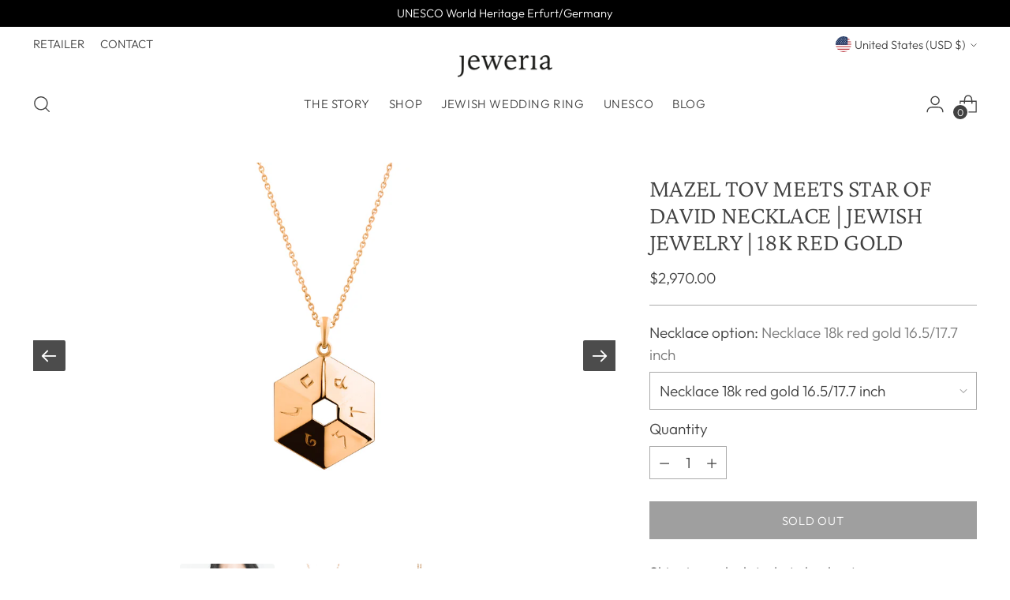

--- FILE ---
content_type: text/javascript; charset=utf-8
request_url: https://jeweria.com/products/necklace-mazal-tov-red-gold.js
body_size: 1038
content:
{"id":8020875510058,"title":"MAZEL TOV MEETS STAR OF DAVID NECKLACE | JEWISH JEWELRY | 18k RED GOLD","handle":"necklace-mazal-tov-red-gold","description":"\u003cp\u003e\u003cspan data-mce-fragment=\"1\"\u003e\u003c\/span\u003e\u003cspan\u003eOur collection is dedicated to the special moment under the chuppah and is intended to carry this feelings of happiness with you forever. T\u003c\/span\u003e\u003cspan\u003ehis creation is inspired by the \u003cmeta charset=\"UTF-8\"\u003eמזלטוב engraving on the\u003c\/span\u003e\u003cspan\u003e \u003c\/span\u003e\u003cspan\u003eroof of the Jewish Wedding Ring.\u003c\/span\u003e\u003cspan\u003e \u003c\/span\u003e\u003cspan\u003eThe arrangement of the six polished surfaces always creates a shiny\u003c\/span\u003e\u003cspan\u003e \u003c\/span\u003e\u003cspan\u003ehighlight on the polished side, the other one is matte, decorated \u003c\/span\u003e\u003cspan\u003ewith a three-dimensional Star of David, the most popular symbol of Jewish jewelry.\u003c\/span\u003e\u003c\/p\u003e\n\u003cul\u003e\n\u003cli\u003e18k red gold\u003cbr\u003e\n\u003c\/li\u003e\n\u003cli\u003eWearable on both sides\u003c\/li\u003e\n\u003cli\u003eChain length 16.5\/17.7 or 31.5 inch\u003c\/li\u003e\n\u003cli\u003eHand polished\u003c\/li\u003e\n\u003cli\u003eGift wrapping\u003c\/li\u003e\n\u003c\/ul\u003e","published_at":"2022-12-02T04:28:26-06:00","created_at":"2022-12-02T04:28:31-06:00","vendor":"Jeweria","type":"Halsketten","tags":["Masterpiece Collection","Mazel tov","necklaces \u0026 pendants"],"price":238000,"price_min":238000,"price_max":339000,"available":false,"price_varies":true,"compare_at_price":null,"compare_at_price_min":0,"compare_at_price_max":0,"compare_at_price_varies":false,"variants":[{"id":43856722592042,"title":"Necklace 18k red gold 16.5\/17.7 inch","option1":"Necklace 18k red gold 16.5\/17.7 inch","option2":null,"option3":null,"sku":"","requires_shipping":true,"taxable":true,"featured_image":null,"available":false,"name":"MAZEL TOV MEETS STAR OF DAVID NECKLACE | JEWISH JEWELRY | 18k RED GOLD - Necklace 18k red gold 16.5\/17.7 inch","public_title":"Necklace 18k red gold 16.5\/17.7 inch","options":["Necklace 18k red gold 16.5\/17.7 inch"],"price":297000,"weight":0,"compare_at_price":null,"inventory_management":"shopify","barcode":"","requires_selling_plan":false,"selling_plan_allocations":[]},{"id":43856722624810,"title":"Necklace 18k red gold 31.5 inch","option1":"Necklace 18k red gold 31.5 inch","option2":null,"option3":null,"sku":"","requires_shipping":true,"taxable":true,"featured_image":null,"available":false,"name":"MAZEL TOV MEETS STAR OF DAVID NECKLACE | JEWISH JEWELRY | 18k RED GOLD - Necklace 18k red gold 31.5 inch","public_title":"Necklace 18k red gold 31.5 inch","options":["Necklace 18k red gold 31.5 inch"],"price":339000,"weight":0,"compare_at_price":null,"inventory_management":"shopify","barcode":"","requires_selling_plan":false,"selling_plan_allocations":[]},{"id":43856722657578,"title":"Pendant only with silk ribbon","option1":"Pendant only with silk ribbon","option2":null,"option3":null,"sku":"","requires_shipping":true,"taxable":true,"featured_image":null,"available":false,"name":"MAZEL TOV MEETS STAR OF DAVID NECKLACE | JEWISH JEWELRY | 18k RED GOLD - Pendant only with silk ribbon","public_title":"Pendant only with silk ribbon","options":["Pendant only with silk ribbon"],"price":238000,"weight":0,"compare_at_price":null,"inventory_management":"shopify","barcode":"","requires_selling_plan":false,"selling_plan_allocations":[]}],"images":["\/\/cdn.shopify.com\/s\/files\/1\/0685\/0379\/8058\/files\/necklace-mazel-tov-red-gold-1_4d846acc-075a-4902-8a57-dc4aeb3a3b1c.jpg?v=1690464705","\/\/cdn.shopify.com\/s\/files\/1\/0685\/0379\/8058\/products\/Bild_Terry_1500x1500px.jpg?v=1690464705","\/\/cdn.shopify.com\/s\/files\/1\/0685\/0379\/8058\/files\/necklace-mazel-tov-red-gold-2_2c10541e-1f32-4226-ab48-2a5747a6cbf9.jpg?v=1690464705","\/\/cdn.shopify.com\/s\/files\/1\/0685\/0379\/8058\/files\/necklace-mazel-tov-red-gold-3_a0ee4bfc-d361-46bf-a62c-83091ddbd84d.jpg?v=1690464716"],"featured_image":"\/\/cdn.shopify.com\/s\/files\/1\/0685\/0379\/8058\/files\/necklace-mazel-tov-red-gold-1_4d846acc-075a-4902-8a57-dc4aeb3a3b1c.jpg?v=1690464705","options":[{"name":"Necklace option","position":1,"values":["Necklace 18k red gold 16.5\/17.7 inch","Necklace 18k red gold 31.5 inch","Pendant only with silk ribbon"]}],"url":"\/products\/necklace-mazal-tov-red-gold","media":[{"alt":null,"id":44067285795162,"position":1,"preview_image":{"aspect_ratio":1.0,"height":2000,"width":2000,"src":"https:\/\/cdn.shopify.com\/s\/files\/1\/0685\/0379\/8058\/files\/necklace-mazel-tov-red-gold-1_4d846acc-075a-4902-8a57-dc4aeb3a3b1c.jpg?v=1690464705"},"aspect_ratio":1.0,"height":2000,"media_type":"image","src":"https:\/\/cdn.shopify.com\/s\/files\/1\/0685\/0379\/8058\/files\/necklace-mazel-tov-red-gold-1_4d846acc-075a-4902-8a57-dc4aeb3a3b1c.jpg?v=1690464705","width":2000},{"alt":null,"id":32572092481834,"position":2,"preview_image":{"aspect_ratio":1.0,"height":1500,"width":1500,"src":"https:\/\/cdn.shopify.com\/s\/files\/1\/0685\/0379\/8058\/products\/Bild_Terry_1500x1500px.jpg?v=1690464705"},"aspect_ratio":1.0,"height":1500,"media_type":"image","src":"https:\/\/cdn.shopify.com\/s\/files\/1\/0685\/0379\/8058\/products\/Bild_Terry_1500x1500px.jpg?v=1690464705","width":1500},{"alt":null,"id":44067288482138,"position":3,"preview_image":{"aspect_ratio":1.0,"height":2000,"width":2000,"src":"https:\/\/cdn.shopify.com\/s\/files\/1\/0685\/0379\/8058\/files\/necklace-mazel-tov-red-gold-2_2c10541e-1f32-4226-ab48-2a5747a6cbf9.jpg?v=1690464705"},"aspect_ratio":1.0,"height":2000,"media_type":"image","src":"https:\/\/cdn.shopify.com\/s\/files\/1\/0685\/0379\/8058\/files\/necklace-mazel-tov-red-gold-2_2c10541e-1f32-4226-ab48-2a5747a6cbf9.jpg?v=1690464705","width":2000},{"alt":null,"id":44067290939738,"position":4,"preview_image":{"aspect_ratio":1.0,"height":2000,"width":2000,"src":"https:\/\/cdn.shopify.com\/s\/files\/1\/0685\/0379\/8058\/files\/necklace-mazel-tov-red-gold-3_a0ee4bfc-d361-46bf-a62c-83091ddbd84d.jpg?v=1690464716"},"aspect_ratio":1.0,"height":2000,"media_type":"image","src":"https:\/\/cdn.shopify.com\/s\/files\/1\/0685\/0379\/8058\/files\/necklace-mazel-tov-red-gold-3_a0ee4bfc-d361-46bf-a62c-83091ddbd84d.jpg?v=1690464716","width":2000}],"requires_selling_plan":false,"selling_plan_groups":[]}